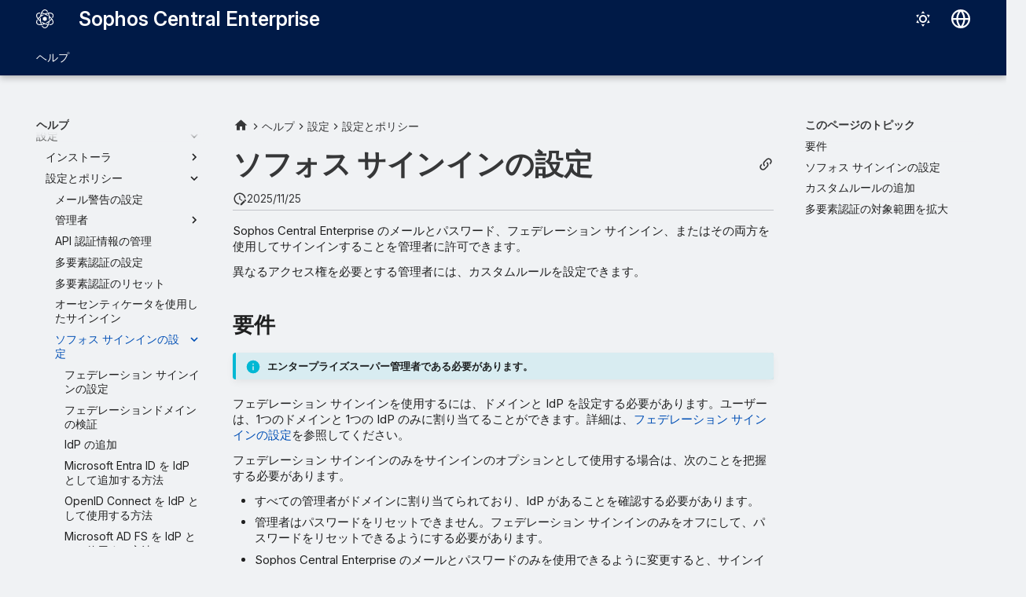

--- FILE ---
content_type: text/html
request_url: https://docs.sophos.com/central/enterprise/help/ja-jp/SettingsAndPolicies/SophosSignin/index.html
body_size: 496
content:
<!doctype html><html lang="en"><head> <meta charset="utf-8"> <title>Redirecting...</title> <link rel="canonical" href="../../Configure/SettingsAndPolicies/SophosSignin/"> <meta name="robots" content="noindex"> <script>var anchor=window.location.hash.substr(1);location.href="../../Configure/SettingsAndPolicies/SophosSignin/"+(anchor?"#"+anchor:"");</script> <meta http-equiv="refresh" content="0; url=../../Configure/SettingsAndPolicies/SophosSignin/"></head><body>Redirecting...</body></html>


--- FILE ---
content_type: text/html
request_url: https://docs.sophos.com/central/enterprise/help/ja-jp/Configure/SettingsAndPolicies/SophosSignin/index.html
body_size: 13021
content:
<!doctype html><html lang=ja class=no-js> <head><script type=text/javascript src=https://static.cloud.coveo.com/coveo.analytics.js/2/coveoua.js></script><script type=module src=https://static.cloud.coveo.com/atomic/v3.20/atomic.esm.js></script><link rel=stylesheet href=https://static.cloud.coveo.com/atomic/v3.20/themes/coveo.css><script type=text/javascript>function searchAllContent(){const baseURL='https://support.sophos.com/support/s/support-community-search';const urlParams=window.location.hash;window.open(`${baseURL}${urlParams}`,'_blank');}</script><script type=module>import{buildRedirectionTrigger,loadAdvancedSearchQueryActions}from'https://static.cloud.coveo.com/headless/v3/headless.esm.js';async function fetchCoveoCredentials(){const url=new URL(window.location.href);const json_url=url.protocol+'//'+url.host+'/assets/coveo/data.json';const orgId=sessionStorage.getItem('coveoOrganizationId');if(orgId===null||orgId==='undefined'){const response=await fetch(json_url);if(!response.ok){console.error('Error fetching Coveo API credentials:',response.error);}
const json=await response.json();sessionStorage.setItem('coveoAccessToken',json.accessToken);sessionStorage.setItem('coveoOrganizationId',json.organizationId);}}
async function initializeStandaloneSearchBox(){await customElements.whenDefined('atomic-search-interface');const searchInterfaceStandaloneBox=document.querySelector('#coveo-atomic-search-standalone-box');await searchInterfaceStandaloneBox.initialize({accessToken:sessionStorage.getItem('coveoAccessToken'),organizationId:sessionStorage.getItem('coveoOrganizationId'),analytics:{analyticsMode:'legacy'}});searchInterfaceStandaloneBox.language='ja';}
async function initializeSearchPage(searchInterface){await searchInterface.initialize({accessToken:sessionStorage.getItem('coveoAccessToken'),organizationId:sessionStorage.getItem('coveoOrganizationId'),analytics:{analyticsMode:'legacy'}});searchInterface.language='ja';const engine=searchInterface.engine;const controller=buildRedirectionTrigger(engine);controller.subscribe(()=>{const{redirectTo}=controller.state;if(redirectTo){window.location.replace(redirectTo);}});const updateAdvancedSearchQueriesAction=loadAdvancedSearchQueryActions(engine).updateAdvancedSearchQueries({aq:'@uri="https://docs.sophos.com/central/enterprise/help/ja-jp/"'});engine.dispatch(updateAdvancedSearchQueriesAction);searchInterface.executeFirstSearch();}
(async()=>{await customElements.whenDefined('atomic-search-interface');await fetchCoveoCredentials();await initializeStandaloneSearchBox();const searchInterface=document.querySelector('#coveo-atomic-search');if(searchInterface!==null){await initializeSearchPage(searchInterface);document.querySelector('.md-top').style.display='none';}
coveoua("init",sessionStorage.getItem('coveoAccessToken'),"https://"+sessionStorage.getItem('coveoOrganizationId')+".analytics.org.coveo.com");coveoua("send","view",{contentIdKey:"@clickableuri",contentIdValue:window.location.href,});})();</script><link rel=preconnect href=https://fonts.googleapis.com><link rel=preconnect href=https://fonts.gstatic.com crossorigin><link href="https://fonts.googleapis.com/css2?family=Inter:opsz,wght@14..32,400..700&display=swap" rel=stylesheet><script type=text/javascript>
    (function(c,l,a,r,i,t,y){
        c[a]=c[a]||function(){(c[a].q=c[a].q||[]).push(arguments)};
        t=l.createElement(r);t.async=1;t.src="https://www.clarity.ms/tag/"+i;
        y=l.getElementsByTagName(r)[0];y.parentNode.insertBefore(t,y);
    })(window, document, "clarity", "script", "nfhqssysry");
</script><script>(function(w,d,s,l,i){w[l]=w[l]||[];w[l].push({'gtm.start':
new Date().getTime(),event:'gtm.js'});var f=d.getElementsByTagName(s)[0],
j=d.createElement(s),dl=l!='dataLayer'?'&l='+l:'';j.async=true;j.src=
'https://www.googletagmanager.com/gtm.js?id='+i+dl;f.parentNode.insertBefore(j,f);
})(window,document,'script','dataLayer','GTM-TW8W88B');</script><link href=https://cdn.jsdelivr.net/npm/bootstrap@5.2.0/dist/css/bootstrap.min.css rel=stylesheet integrity=sha384-gH2yIJqKdNHPEq0n4Mqa/HGKIhSkIHeL5AyhkYV8i59U5AR6csBvApHHNl/vI1Bx crossorigin=anonymous><meta charset=utf-8><meta name=viewport content="width=device-width,initial-scale=1"><meta name=description content="Sophos Central Enterprise のメールとパスワード、フェデレーション サインイン、またはその両方を使用してサインインすることを管理者に許可できます。"><meta name=author content="Sophos Ltd."><link href=https://docs.sophos.com/central/enterprise/help/ja-jp/Configure/SettingsAndPolicies/SophosSignin/ rel=canonical><link href=../SignInUsingAuthenticator/ rel=prev><link href=SetupFederatedSignin/ rel=next><link rel=icon href=../../../assets/images/sophos/sophosfavicon.ico><meta name=generator content="mkdocs-1.6.1, mkdocs-material-9.6.21+insiders-4.53.17"><title>ソフォス サインインの設定 - Sophos Central Enterprise</title><link rel=stylesheet href=../../../assets/stylesheets/main.7d528353.min.css><link rel=stylesheet href=../../../assets/stylesheets/palette.ab4e12ef.min.css><link rel=preconnect href=https://fonts.gstatic.com crossorigin><link rel=stylesheet href="https://fonts.googleapis.com/css?family=Roboto:300,300i,400,400i,700,700i%7CRoboto+Mono:400,400i,700,700i&display=fallback"><style>:root{--md-text-font:"Roboto";--md-code-font:"Roboto Mono"}</style><link rel=stylesheet href=../../../assets/stylesheets/sophos/sophos.css><script>__md_scope=new URL("../../..",location),__md_hash=e=>[...e].reduce(((e,_)=>(e<<5)-e+_.charCodeAt(0)),0),__md_get=(e,_=localStorage,t=__md_scope)=>JSON.parse(_.getItem(t.pathname+"."+e)),__md_set=(e,_,t=localStorage,a=__md_scope)=>{try{t.setItem(a.pathname+"."+e,JSON.stringify(_))}catch(e){}}</script><script id=__analytics>function __md_analytics(){function e(){dataLayer.push(arguments)}window.dataLayer=window.dataLayer||[],e("js",new Date),e("config","UA-737537-1"),document.addEventListener("DOMContentLoaded",(function(){document.forms.search&&document.forms.search.query.addEventListener("blur",(function(){this.value&&e("event","search",{search_term:this.value})}));document$.subscribe((function(){var t=document.forms.feedback;if(void 0!==t)for(var a of t.querySelectorAll("[type=submit]"))a.addEventListener("click",(function(a){a.preventDefault();var n=document.location.pathname,d=this.getAttribute("data-md-value");e("event","feedback",{page:n,data:d}),t.firstElementChild.disabled=!0;var r=t.querySelector(".md-feedback__note [data-md-value='"+d+"']");r&&(r.hidden=!1)})),t.hidden=!1})),location$.subscribe((function(t){e("config","UA-737537-1",{page_path:t.pathname})}))}));var t=document.createElement("script");t.async=!0,t.src="https://www.googletagmanager.com/gtag/js?id=UA-737537-1",document.getElementById("__analytics").insertAdjacentElement("afterEnd",t)}</script><script>"undefined"!=typeof __md_analytics&&__md_analytics()</script><style>
        .md-source-icon {
            display: none;
        }

        .dismiss-button {
            background-color: transparent;
            border: none;
            color: white;
            margin-left: 10px;
            cursor: pointer;
            font-weight: normal;
            text-decoration: underline;
        }
    </style><meta property=og:type content=website><meta property=og:title content="ソフォス サインインの設定 - Sophos Central Enterprise"><meta property=og:description content="Sophos Central Enterprise のメールとパスワード、フェデレーション サインイン、またはその両方を使用してサインインすることを管理者に許可できます。"><meta property=og:image content=https://docs.sophos.com/central/enterprise/help/ja-jp/assets/images/social/Configure/SettingsAndPolicies/SophosSignin/index.png><meta property=og:image:type content=image/png><meta property=og:image:width content=1200><meta property=og:image:height content=630><meta content=https://docs.sophos.com/central/enterprise/help/ja-jp/Configure/SettingsAndPolicies/SophosSignin/ property=og:url><meta property=twitter:card content=summary_large_image><meta property=twitter:title content="ソフォス サインインの設定 - Sophos Central Enterprise"><meta property=twitter:description content="Sophos Central Enterprise のメールとパスワード、フェデレーション サインイン、またはその両方を使用してサインインすることを管理者に許可できます。"><meta property=twitter:image content=https://docs.sophos.com/central/enterprise/help/ja-jp/assets/images/social/Configure/SettingsAndPolicies/SophosSignin/index.png></head> <body dir=ltr data-md-color-scheme=sophosLight data-md-color-primary=indigo data-md-color-accent=indigo> <noscript><iframe src="https://www.googletagmanager.com/ns.html?id=GTM-TW8W88B" height=0 width=0 style=display:none;visibility:hidden></iframe></noscript> <input class=md-toggle data-md-toggle=drawer type=checkbox id=__drawer autocomplete=off> <input class=md-toggle data-md-toggle=search type=checkbox id=__search autocomplete=off> <label class=md-overlay for=__drawer></label> <div data-md-component=skip> <a href=#_1 class=md-skip> コンテンツにスキップ </a> </div> <header class="md-header md-header--shadow md-header--lifted" data-md-component=header> <nav class="md-header__inner md-grid" aria-label=ヘッダー> <a href=../../.. title="Sophos Central Enterprise" class="md-header__button md-logo" aria-label="Sophos Central Enterprise" data-md-component=logo> <img src=../../../assets/images/sophos/central.svg alt=logo> </a> <label class="md-header__button md-icon" for=__drawer> <svg xmlns=http://www.w3.org/2000/svg viewbox="0 0 24 24"><path d="M3 6h18v2H3zm0 5h18v2H3zm0 5h18v2H3z"/></svg> </label> <div class=md-header__title data-md-component=header-title> <div class=md-header__ellipsis> <div class=md-header__topic> <span class=md-ellipsis> Sophos Central Enterprise </span> </div> <div class=md-header__topic data-md-component=header-topic> <span class=md-ellipsis> ソフォス サインインの設定 </span> </div> </div> </div> <form class=md-header__option data-md-component=palette> <input class=md-option data-md-color-media="(prefers-color-scheme: light)" data-md-color-scheme=sophosLight data-md-color-primary=indigo data-md-color-accent=indigo aria-label=ダークモードに切り替える type=radio name=__palette id=__palette_0> <label class="md-header__button md-icon" title=ダークモードに切り替える for=__palette_1 hidden> <svg xmlns=http://www.w3.org/2000/svg viewbox="0 0 24 24"><path d="M12 7a5 5 0 0 1 5 5 5 5 0 0 1-5 5 5 5 0 0 1-5-5 5 5 0 0 1 5-5m0 2a3 3 0 0 0-3 3 3 3 0 0 0 3 3 3 3 0 0 0 3-3 3 3 0 0 0-3-3m0-7 2.39 3.42C13.65 5.15 12.84 5 12 5s-1.65.15-2.39.42zM3.34 7l4.16-.35A7.2 7.2 0 0 0 5.94 8.5c-.44.74-.69 1.5-.83 2.29zm.02 10 1.76-3.77a7.131 7.131 0 0 0 2.38 4.14zM20.65 7l-1.77 3.79a7.02 7.02 0 0 0-2.38-4.15zm-.01 10-4.14.36c.59-.51 1.12-1.14 1.54-1.86.42-.73.69-1.5.83-2.29zM12 22l-2.41-3.44c.74.27 1.55.44 2.41.44.82 0 1.63-.17 2.37-.44z"/></svg> </label> <input class=md-option data-md-color-media="(prefers-color-scheme: dark)" data-md-color-scheme=sophosDark data-md-color-primary=blue data-md-color-accent=blue aria-label=ライトモードに切り替える type=radio name=__palette id=__palette_1> <label class="md-header__button md-icon" title=ライトモードに切り替える for=__palette_0 hidden> <svg xmlns=http://www.w3.org/2000/svg viewbox="0 0 24 24"><path d="m17.75 4.09-2.53 1.94.91 3.06-2.63-1.81-2.63 1.81.91-3.06-2.53-1.94L12.44 4l1.06-3 1.06 3zm3.5 6.91-1.64 1.25.59 1.98-1.7-1.17-1.7 1.17.59-1.98L15.75 11l2.06-.05L18.5 9l.69 1.95zm-2.28 4.95c.83-.08 1.72 1.1 1.19 1.85-.32.45-.66.87-1.08 1.27C15.17 23 8.84 23 4.94 19.07c-3.91-3.9-3.91-10.24 0-14.14.4-.4.82-.76 1.27-1.08.75-.53 1.93.36 1.85 1.19-.27 2.86.69 5.83 2.89 8.02a9.96 9.96 0 0 0 8.02 2.89m-1.64 2.02a12.08 12.08 0 0 1-7.8-3.47c-2.17-2.19-3.33-5-3.49-7.82-2.81 3.14-2.7 7.96.31 10.98 3.02 3.01 7.84 3.12 10.98.31"/></svg> </label> </form> <script>var palette=__md_get("__palette");if(palette&&palette.color){if("(prefers-color-scheme)"===palette.color.media){var media=matchMedia("(prefers-color-scheme: light)"),input=document.querySelector(media.matches?"[data-md-color-media='(prefers-color-scheme: light)']":"[data-md-color-media='(prefers-color-scheme: dark)']");palette.color.media=input.getAttribute("data-md-color-media"),palette.color.scheme=input.getAttribute("data-md-color-scheme"),palette.color.primary=input.getAttribute("data-md-color-primary"),palette.color.accent=input.getAttribute("data-md-color-accent")}for(var[key,value]of Object.entries(palette.color))document.body.setAttribute("data-md-color-"+key,value)}</script> <div class=md-header__option> <div class=md-select> <button class="md-header__button md-icon" aria-label=言語切り替え> <svg xmlns=http://www.w3.org/2000/svg viewbox="0 0 16 16"><path d="M8 0a8 8 0 1 1 0 16A8 8 0 0 1 8 0M5.78 8.75a9.64 9.64 0 0 0 1.363 4.177q.383.64.857 1.215c.245-.296.551-.705.857-1.215A9.64 9.64 0 0 0 10.22 8.75Zm4.44-1.5a9.64 9.64 0 0 0-1.363-4.177c-.307-.51-.612-.919-.857-1.215a10 10 0 0 0-.857 1.215A9.64 9.64 0 0 0 5.78 7.25Zm-5.944 1.5H1.543a6.51 6.51 0 0 0 4.666 5.5q-.184-.271-.352-.552c-.715-1.192-1.437-2.874-1.581-4.948m-2.733-1.5h2.733c.144-2.074.866-3.756 1.58-4.948q.18-.295.353-.552a6.51 6.51 0 0 0-4.666 5.5m10.181 1.5c-.144 2.074-.866 3.756-1.58 4.948q-.18.296-.353.552a6.51 6.51 0 0 0 4.666-5.5Zm2.733-1.5a6.51 6.51 0 0 0-4.666-5.5q.184.272.353.552c.714 1.192 1.436 2.874 1.58 4.948Z"/></svg> </button> <div class=md-select__inner> <ul class=md-select__list> <li class=md-select__item> <a href="https://docs.sophos.com/central/enterprise/help/de-de/index.html?contextId=sign-in" hreflang=de class=md-select__link> Deutsch </a> </li> <li class=md-select__item> <a href="https://docs.sophos.com/central/enterprise/help/en-us/index.html?contextId=sign-in" hreflang=en class=md-select__link> English </a> </li> <li class=md-select__item> <a href="https://docs.sophos.com/central/enterprise/help/es-es/index.html?contextId=sign-in" hreflang=es class=md-select__link> Español </a> </li> <li class=md-select__item> <a href="https://docs.sophos.com/central/enterprise/help/fr-fr/index.html?contextId=sign-in" hreflang=fr class=md-select__link> Français </a> </li> <li class=md-select__item> <a href="https://docs.sophos.com/central/enterprise/help/it-it/index.html?contextId=sign-in" hreflang=it class=md-select__link> Italiano </a> </li> <li class=md-select__item> <a href="https://docs.sophos.com/central/enterprise/help/ja-jp/index.html?contextId=sign-in" hreflang=ja class=md-select__link> 日本語 </a> </li> <li class=md-select__item> <a href="https://docs.sophos.com/central/enterprise/help/ko-kr/index.html?contextId=sign-in" hreflang=kr class=md-select__link> 한국어 </a> </li> <li class=md-select__item> <a href="https://docs.sophos.com/central/enterprise/help/pt-br/index.html?contextId=sign-in" hreflang=pt-BR class=md-select__link> Português (Brasil) </a> </li> <li class=md-select__item> <a href="https://docs.sophos.com/central/enterprise/help/zh-tw/index.html?contextId=sign-in" hreflang=zh-TW class=md-select__link> 中文（繁體） </a> </li> </ul> </div> </div> </div> <div class=sophos-search> <atomic-search-interface id=coveo-atomic-search-standalone-box search-hub=documentation> <atomic-search-box redirection-url=../../../search/index.html> </atomic-search-box> </atomic-search-interface> </div> </nav> <nav class=md-tabs aria-label=タブ data-md-component=tabs> <div class=md-grid> <ul class=md-tabs__list> <li class="md-tabs__item md-tabs__item--active"> <a href=../../../SophosCentralEnterprise/ class=md-tabs__link> ヘルプ </a> </li> </ul> </div> </nav> </header> <div class=md-container data-md-component=container> <main class=md-main data-md-component=main> <div class="md-main__inner md-grid"> <div class="md-sidebar md-sidebar--primary" data-md-component=sidebar data-md-type=navigation> <div class=md-sidebar__scrollwrap> <div class=md-sidebar__inner> <nav class="md-nav md-nav--primary md-nav--lifted" aria-label=ナビゲーション data-md-level=0> <label class=md-nav__title for=__drawer> <a href=../../.. title="Sophos Central Enterprise" class="md-nav__button md-logo" aria-label="Sophos Central Enterprise" data-md-component=logo> <img src=../../../assets/images/sophos/central.svg alt=logo> </a> Sophos Central Enterprise </label> <ul class=md-nav__list data-md-scrollfix> <li class="md-nav__item md-nav__item--active md-nav__item--section md-nav__item--nested"> <input class="md-nav__toggle md-toggle " type=checkbox id=__nav_1 checked> <label class=md-nav__link for=__nav_1 id=__nav_1_label tabindex> <span class=md-ellipsis> ヘルプ </span> <span class="md-nav__icon md-icon"></span> </label> <nav class=md-nav data-md-level=1 aria-labelledby=__nav_1_label aria-expanded=true> <label class=md-nav__title for=__nav_1> <span class="md-nav__icon md-icon"></span> ヘルプ </label> <ul class=md-nav__list data-md-scrollfix> <li class=md-nav__item> <a href=../../../SophosCentralEnterprise/ class=md-nav__link> <span class=md-ellipsis> Sophos Central Enterprise </span> </a> </li> <li class="md-nav__item md-nav__item--pruned md-nav__item--nested"> <a href=../../../Dashboard/ class=md-nav__link> <span class=md-ellipsis> ダッシュボード </span> <span class="md-nav__icon md-icon"></span> </a> </li> <li class=md-nav__item> <a href=../../../Alerts/ class=md-nav__link> <span class=md-ellipsis> 警告 </span> </a> </li> <li class="md-nav__item md-nav__item--pruned md-nav__item--nested"> <a href=../../../MySubEstates/ class=md-nav__link> <span class=md-ellipsis> サブ管理サイト </span> <span class="md-nav__icon md-icon"></span> </a> </li> <li class=md-nav__item> <a href=../../../Alerts/ class=md-nav__link> <span class=md-ellipsis> 警告 </span> </a> </li> <li class="md-nav__item md-nav__item--pruned md-nav__item--nested"> <a href=../../../Logs/ class=md-nav__link> <span class=md-ellipsis> ログ </span> <span class="md-nav__icon md-icon"></span> </a> </li> <li class="md-nav__item md-nav__item--active md-nav__item--nested"> <input class="md-nav__toggle md-toggle " type=checkbox id=__nav_1_7 checked> <div class="md-nav__link md-nav__container"> <a href=../../ class="md-nav__link "> <span class=md-ellipsis> 設定 </span> </a> <label class="md-nav__link " for=__nav_1_7 id=__nav_1_7_label tabindex=0> <span class="md-nav__icon md-icon"></span> </label> </div> <nav class=md-nav data-md-level=2 aria-labelledby=__nav_1_7_label aria-expanded=true> <label class=md-nav__title for=__nav_1_7> <span class="md-nav__icon md-icon"></span> 設定 </label> <ul class=md-nav__list data-md-scrollfix> <li class="md-nav__item md-nav__item--pruned md-nav__item--nested"> <a href=../../Installers/ class=md-nav__link> <span class=md-ellipsis> インストーラ </span> <span class="md-nav__icon md-icon"></span> </a> </li> <li class="md-nav__item md-nav__item--active md-nav__item--nested"> <input class="md-nav__toggle md-toggle " type=checkbox id=__nav_1_7_3 checked> <div class="md-nav__link md-nav__container"> <a href=../ class="md-nav__link "> <span class=md-ellipsis> 設定とポリシー </span> </a> <label class="md-nav__link " for=__nav_1_7_3 id=__nav_1_7_3_label tabindex=0> <span class="md-nav__icon md-icon"></span> </label> </div> <nav class=md-nav data-md-level=3 aria-labelledby=__nav_1_7_3_label aria-expanded=true> <label class=md-nav__title for=__nav_1_7_3> <span class="md-nav__icon md-icon"></span> 設定とポリシー </label> <ul class=md-nav__list data-md-scrollfix> <li class=md-nav__item> <a href=../ConfigureEmailAlerts/ class=md-nav__link> <span class=md-ellipsis> メール警告の設定 </span> </a> </li> <li class="md-nav__item md-nav__item--pruned md-nav__item--nested"> <a href=../Administrators/ class=md-nav__link> <span class=md-ellipsis> 管理者 </span> <span class="md-nav__icon md-icon"></span> </a> </li> <li class=md-nav__item> <a href=../APICredentials/ class=md-nav__link> <span class=md-ellipsis> API 認証情報の管理 </span> </a> </li> <li class=md-nav__item> <a href=../SetupMFA/ class=md-nav__link> <span class=md-ellipsis> 多要素認証の設定 </span> </a> </li> <li class=md-nav__item> <a href=../ResetMFA/ class=md-nav__link> <span class=md-ellipsis> 多要素認証のリセット </span> </a> </li> <li class=md-nav__item> <a href=../SignInUsingAuthenticator/ class=md-nav__link> <span class=md-ellipsis> オーセンティケータを使用したサインイン </span> </a> </li> <li class="md-nav__item md-nav__item--active md-nav__item--nested"> <input class="md-nav__toggle md-toggle " type=checkbox id=__nav_1_7_3_8 checked> <div class="md-nav__link md-nav__container"> <a href=./ class="md-nav__link md-nav__link--active"> <span class=md-ellipsis> ソフォス サインインの設定 </span> </a> <label class="md-nav__link md-nav__link--active" for=__nav_1_7_3_8 id=__nav_1_7_3_8_label tabindex=0> <span class="md-nav__icon md-icon"></span> </label> </div> <nav class=md-nav data-md-level=4 aria-labelledby=__nav_1_7_3_8_label aria-expanded=true> <label class=md-nav__title for=__nav_1_7_3_8> <span class="md-nav__icon md-icon"></span> ソフォス サインインの設定 </label> <ul class=md-nav__list data-md-scrollfix> <li class=md-nav__item> <a href=SetupFederatedSignin/ class=md-nav__link> <span class=md-ellipsis> フェデレーション サインインの設定 </span> </a> </li> <li class=md-nav__item> <a href=SetupFederatedDomain/ class=md-nav__link> <span class=md-ellipsis> フェデレーションドメインの検証 </span> </a> </li> <li class=md-nav__item> <a href=FederationIDPSetup/ class=md-nav__link> <span class=md-ellipsis> IdP の追加 </span> </a> </li> <li class=md-nav__item> <a href=AzureADIDP/ class=md-nav__link> <span class=md-ellipsis> Microsoft Entra ID を IdP として追加する方法 </span> </a> </li> <li class=md-nav__item> <a href=OpenIDConnectIDP/ class=md-nav__link> <span class=md-ellipsis> OpenID Connect を IdP として使用する方法 </span> </a> </li> <li class=md-nav__item> <a href=ADFSIDP/ class=md-nav__link> <span class=md-ellipsis> Microsoft AD FS を IdP として使用する方法 </span> </a> </li> <li class=md-nav__item> <a href=SigninOptions/ class=md-nav__link> <span class=md-ellipsis> サインインのオプション </span> </a> </li> </ul> </nav> </li> <li class=md-nav__item> <a href=../FederatedDomain/ class=md-nav__link> <span class=md-ellipsis> ドメインの検証 </span> </a> </li> <li class=md-nav__item> <a href=../FederatedIDP/ class=md-nav__link> <span class=md-ellipsis> フェデレーション IdP </span> </a> </li> <li class="md-nav__item md-nav__item--pruned md-nav__item--nested"> <a href=../GlobalTemplates/ class=md-nav__link> <span class=md-ellipsis> グローバルテンプレート </span> <span class="md-nav__icon md-icon"></span> </a> </li> </ul> </nav> </li> </ul> </nav> </li> <li class="md-nav__item md-nav__item--pruned md-nav__item--nested"> <a href=../../../MDR/ class=md-nav__link> <span class=md-ellipsis> MDR </span> <span class="md-nav__icon md-icon"></span> </a> </li> <li class=md-nav__item> <a href=../../../ExploreProducts/ class=md-nav__link> <span class=md-ellipsis> 製品の評価 </span> </a> </li> <li class=md-nav__item> <a href=../../../GlobalSecurityNews/ class=md-nav__link> <span class=md-ellipsis> グローバル セキュリティ ニュース </span> </a> </li> <li class="md-nav__item md-nav__item--pruned md-nav__item--nested"> <a href=../../../ManageYourAccount/ class=md-nav__link> <span class=md-ellipsis> アカウントの管理 </span> <span class="md-nav__icon md-icon"></span> </a> </li> <li class=md-nav__item> <a href=../../../HelpandGuidance/ class=md-nav__link> <span class=md-ellipsis> ヘルプとガイダンス </span> </a> </li> <li class=md-nav__item> <a href=../../../SupportedBrowsers/ class=md-nav__link> <span class=md-ellipsis> 対応している Web ブラウザ </span> </a> </li> <li class=md-nav__item> <a href=../../../Technical_support/ class=md-nav__link> <span class=md-ellipsis> サポートへのお問い合わせ </span> </a> </li> <li class=md-nav__item> <a href=../../../EnterpriseNewLook/ class=md-nav__link> <span class=md-ellipsis> Sophos Central Enterprise の新しい外観 </span> </a> </li> <li class=md-nav__item> <a href=../../../Legal_notices/ class=md-nav__link> <span class=md-ellipsis> 利用条件 </span> </a> </li> </ul> </nav> </li> </ul> </nav> </div> </div> </div> <div class="md-sidebar md-sidebar--secondary" data-md-component=sidebar data-md-type=toc> <div class=md-sidebar__scrollwrap> <div class=md-sidebar__inner> <nav class="md-nav md-nav--secondary" aria-label=このページのトピック> <label class=md-nav__title for=__toc> <span class="md-nav__icon md-icon"></span> このページのトピック </label> <ul class=md-nav__list data-md-component=toc data-md-scrollfix> <li class=md-nav__item> <a href=#_2 class=md-nav__link> <span class=md-ellipsis> 要件 </span> </a> </li> <li class=md-nav__item> <a href=#_3 class=md-nav__link> <span class=md-ellipsis> ソフォス サインインの設定 </span> </a> </li> <li class=md-nav__item> <a href=#_4 class=md-nav__link> <span class=md-ellipsis> カスタムルールの追加 </span> </a> </li> <li class=md-nav__item> <a href=#_5 class=md-nav__link> <span class=md-ellipsis> 多要素認証の対象範囲を拡大 </span> </a> </li> </ul> </nav> </div> </div> </div> <div class=md-content data-md-component=content> <nav class=md-path aria-label=ナビゲーション> <ol class=md-path__list> <li class=md-path__item> <a href=../../.. title="Sophos Central Enterprise" class="md-path__link md-typeset"> <span class="twemoji md-ellipsis"><svg xmlns=http://www.w3.org/2000/svg viewbox="0 0 24 24"><path d="M10 20v-6h4v6h5v-8h3L12 3 2 12h3v8z"/></svg></span> </a> </li> <li class=md-path__item> <a href=../../../SophosCentralEnterprise/ class=md-path__link> <span class=md-ellipsis> ヘルプ </span> </a> </li> <li class=md-path__item> <a href=../../ class=md-path__link> <span class=md-ellipsis> 設定 </span> </a> </li> <li class=md-path__item> <a href=../ class=md-path__link> <span class=md-ellipsis> 設定とポリシー </span> </a> </li> </ol> </nav> <article class="md-content__inner md-typeset"> <button type=button class="md-content__button md-icon button--share" data-bs-toggle=modal data-bs-target=#showPermalink title=パーマリンクの表示> <span class=twemoji><svg xmlns=http://www.w3.org/2000/svg viewbox="0 0 24 24"><path d="M10.59 13.41c.41.39.41 1.03 0 1.42-.39.39-1.03.39-1.42 0a5.003 5.003 0 0 1 0-7.07l3.54-3.54a5.003 5.003 0 0 1 7.07 0 5.003 5.003 0 0 1 0 7.07l-1.49 1.49c.01-.82-.12-1.64-.4-2.42l.47-.48a2.98 2.98 0 0 0 0-4.24 2.98 2.98 0 0 0-4.24 0l-3.53 3.53a2.98 2.98 0 0 0 0 4.24m2.82-4.24c.39-.39 1.03-.39 1.42 0a5.003 5.003 0 0 1 0 7.07l-3.54 3.54a5.003 5.003 0 0 1-7.07 0 5.003 5.003 0 0 1 0-7.07l1.49-1.49c-.01.82.12 1.64.4 2.43l-.47.47a2.98 2.98 0 0 0 0 4.24 2.98 2.98 0 0 0 4.24 0l3.53-3.53a2.98 2.98 0 0 0 0-4.24.973.973 0 0 1 0-1.42"/></svg></span> </button> <div class="modal fade modal--sophos" id=showPermalink tabindex=-1> <div class="modal-dialog modal-xl"> <div class=modal-content> <div class=modal-header> <p class="modal-title fs-6">ページのパーマリンク</p> <button type=button class=btn-close data-bs-dismiss=modal title aria-label></button> </div> <div class=modal-body> <p>このページを参照する際は、常に以下のパーマリンクを使用してください。今後ヘルプが更新されても、パーマリンクは変更されません。</p> <p> <span id=showPermalinkUrl class=font-monospace>https://docs.sophos.com/central/enterprise/help/ja-jp/index.html?contextId=sign-in</span> <span> <button id=showPermalinkCopyButton type=button class="md-header__button md-icon" title=リンクをクリップボードへコピー> <span class=twemoji><svg xmlns=http://www.w3.org/2000/svg viewbox="0 0 24 24"><path d="M19 21H8V7h11m0-2H8a2 2 0 0 0-2 2v14a2 2 0 0 0 2 2h11a2 2 0 0 0 2-2V7a2 2 0 0 0-2-2m-3-4H4a2 2 0 0 0-2 2v14h2V3h12z"/></svg></span> </button> </span> </p> <p id=showPermalinkError class=text-danger style=display:none>ご使用のブラウザで、リンクのクリップボードへのコピーはサポートされていません。手動でコピーしてください。</p> </div> </div> </div> </div> <script type=text/javascript>
            function copyToClipboard(text) {
                navigator.clipboard
                    .writeText(text)
                    .then(() => {
                        // copy to clipboard was successful
                    })
                    .catch(() => {
                        document.getElementById("showPermalinkError").style.display = "inherit";
                    });
            }

            document.getElementById("showPermalinkCopyButton").addEventListener('click', (event) => {
                copyToClipboard(document.getElementById("showPermalinkUrl").innerHTML);
            });
            document.getElementById("showPermalink").addEventListener('hidden.bs.modal', event => {
                document.getElementById("showPermalinkError").style.display = "none";
            })
        </script> <h1 id=_1>ソフォス サインインの設定</h1><aside class=md-source-file> <span class=md-source-file__fact> <span class=md-icon title=最終更新日> <svg xmlns=http://www.w3.org/2000/svg viewbox="0 0 24 24"><path d="M21 13.1c-.1 0-.3.1-.4.2l-1 1 2.1 2.1 1-1c.2-.2.2-.6 0-.8l-1.3-1.3c-.1-.1-.2-.2-.4-.2m-1.9 1.8-6.1 6V23h2.1l6.1-6.1zM12.5 7v5.2l4 2.4-1 1L11 13V7zM11 21.9c-5.1-.5-9-4.8-9-9.9C2 6.5 6.5 2 12 2c5.3 0 9.6 4.1 10 9.3-.3-.1-.6-.2-1-.2s-.7.1-1 .2C19.6 7.2 16.2 4 12 4c-4.4 0-8 3.6-8 8 0 4.1 3.1 7.5 7.1 7.9l-.1.2z"/></svg> </span> <span class=git-revision-date-sophos>2025/11/25</span> </span> </aside> <p>Sophos Central Enterprise のメールとパスワード、フェデレーション サインイン、またはその両方を使用してサインインすることを管理者に許可できます。</p> <p>異なるアクセス権を必要とする管理者には、カスタムルールを設定できます。</p> <h2 id=_2>要件</h2> <div class="admonition info"> <p class=admonition-title>エンタープライズスーパー管理者である必要があります。</p> </div> <p>フェデレーション サインインを使用するには、ドメインと IdP を設定する必要があります。ユーザーは、1つのドメインと 1つの IdP のみに割り当てることができます。詳細は、<a href=SetupFederatedSignin/ >フェデレーション サインインの設定</a>を参照してください。</p> <p>フェデレーション サインインのみをサインインのオプションとして使用する場合は、次のことを把握する必要があります。</p> <ul> <li>すべての管理者がドメインに割り当てられており、IdP があることを確認する必要があります。</li> <li>管理者はパスワードをリセットできません。フェデレーション サインインのみをオフにして、パスワードをリセットできるようにする必要があります。</li> <li>Sophos Central Enterprise のメールとパスワードのみを使用できるように変更すると、サインインに使用できるパスワードは事前に設定されません。管理者は、「パスワードのリセット」を使用して新しいパスワードを設定した後、サインインすることが必要になります。</li> </ul> <h2 id=_3>ソフォス サインインの設定</h2> <div class="admonition note"> <p class=admonition-title>注</p> <p>ここでの設定を変更すると、Sophos Central Enterprise のメールとパスワードでサインインが許可される、カスタム サインイン ルールに自動的に追加されます。</p> </div> <p>管理者のサインイン方法を選択するには、次の手順を実行します。</p> <ol> <li>設定アイコン <span class=twemoji><img alt=「設定とポリシー」のアイコン。 src=../../../icons/SettingsIcon.png></span> をクリックします。</li> <li>「<strong>エンタープライズアカウントの設定</strong>」の下で「<strong>ソフォス サインインの設定</strong>」をクリックします。</li> <li>管理者のサインイン方法を選択します。</li> <li>必要に応じて、特定の管理者に対するカスタム サインイン ルールを追加します。</li> <li>「<strong>保存</strong>」をクリックします。</li> </ol> <p>管理者がサインインする際に表示される内容は、ここで選択したオプションに応じて異なります。詳細は、<a href=SigninOptions/ >サインインのオプション</a>を参照してください。</p> <h2 id=_4>カスタムルールの追加</h2> <p>異なるアクセス権を必要とする管理者には、カスタムルールを設定できます。</p> <p><a class="md-button md-button--whatfix" href="https://central.sophos.com/manage/enterprise/dashboard?_wfx_=e1d0c013-ab0d-4dc3-a92a-a4a286e719fd&wfx_locale=ja" target=sophos_wfx><span class=twemoji><svg xmlns=http://www.w3.org/2000/svg viewbox="0 0 640 512"><!-- Font Awesome Free 7.0.1 by @fontawesome - https://fontawesome.com License - https://fontawesome.com/license/free (Icons: CC BY 4.0, Fonts: SIL OFL 1.1, Code: MIT License) Copyright 2025 Fonticons, Inc.--><path d="M192 80a56 56 0 1 0 0-112 56 56 0 1 0 0 112m-16 432V352c0-8.8 7.2-16 16-16s16 7.2 16 16v160c0 17.7 14.3 32 32 32s32-14.3 32-32V176h128c17.7 0 32-14.3 32-32s-14.3-32-32-32h-16V64h192v192H384v-32h-64v48c0 26.5 21.5 48 48 48h224c26.5 0 48-21.5 48-48V48c0-26.5-21.5-48-48-48H368c-26.5 0-48 21.5-48 48v64H197.3c-45.6 0-88.5 21.6-115.6 58.2l-67.4 90.7c-10.5 14.2-7.6 34.2 6.6 44.8s34.2 7.6 44.8-6.6l46.3-62.4V512c0 17.7 14.3 32 32 32s32-14.3 32-32"/></svg></span> 操作方法</a></p> <p>これには、次の手順を実行します。</p> <ol> <li>設定アイコン <span class=twemoji><img alt=「設定とポリシー」のアイコン。 src=../../../icons/SettingsIcon.png></span> をクリックします。</li> <li>「<strong>エンタープライズアカウントの設定</strong>」の下で「<strong>ソフォス サインインの設定</strong>」をクリックします。</li> <li>「<strong>カスタムルールの追加</strong>」をクリックします。</li> <li>カスタムルールを作成する管理者を、「<strong>選択済みユーザー</strong>」に追加します。</li> <li>サインイン方法を選択し、「<strong>保存</strong>」をクリックします。</li> </ol> <p>ルールは、「<strong>ソフォス サインインの設定</strong>」に表示されます。管理者の名前と、その管理者に適用されるサインインの設定が表示されます。</p> <h2 id=_5>多要素認証の対象範囲を拡大</h2> <div class="admonition info"> <p class=admonition-title>この機能を使用するには、エンタープライズスーパー管理者である必要があります。</p> </div> <div class="admonition note"> <p class=admonition-title>注</p> <p>この機能をオンにした後は、オフにすることはできません。</p> </div> <p><strong>MFA の対象範囲の拡大</strong>: この設定では、管理対象ユーザーが以前は MFA を必要としなかった Sophos Central アプリケーションにサインインした際に、その管理対象ユーザーに対して MFA プロンプトが有効になります。管理対象ユーザーは、以前に MFA を設定していない場合は、たとえば、セルフサービスポータル、パートナーポータル、またはソフォスサポートポータルにサインインする際に MFAのプロンプトが表示されるようになります。</p> <p>ユーザーが複数のソフォスポータルにアクセスできる場合、MFA の対象範囲の拡大を選択したポータルは、そのユーザーに対して MFA の対象範囲が拡大されて MFA が要求されるようになります。</p> <p>この設定をオンにする場合は、必ず「<strong>保存</strong>」をクリックしてください。</p> <form class="md-feedback print-site-plugin-ignore" name=feedback hidden> <fieldset> <legend class=md-feedback__title> このページは役に立ちましたか？ </legend> <div class=md-feedback__inner> <div class=md-feedback__list> <button class="md-feedback__icon md-icon" type=submit title=このページは役に立った data-md-value=1> <svg xmlns=http://www.w3.org/2000/svg viewbox="0 0 24 24"><path d="M5 9v12H1V9zm4 12a2 2 0 0 1-2-2V9c0-.55.22-1.05.59-1.41L14.17 1l1.06 1.06c.27.27.44.64.44 1.05l-.03.32L14.69 8H21a2 2 0 0 1 2 2v2c0 .26-.05.5-.14.73l-3.02 7.05C19.54 20.5 18.83 21 18 21zm0-2h9.03L21 12v-2h-8.79l1.13-5.32L9 9.03z"/></svg> </button> <button class="md-feedback__icon md-icon" type=submit title=このページは改善の余地がある data-md-value=0> <svg xmlns=http://www.w3.org/2000/svg viewbox="0 0 24 24"><path d="M19 15V3h4v12zM15 3a2 2 0 0 1 2 2v10c0 .55-.22 1.05-.59 1.41L9.83 23l-1.06-1.06c-.27-.27-.44-.64-.44-1.06l.03-.31.95-4.57H3a2 2 0 0 1-2-2v-2c0-.26.05-.5.14-.73l3.02-7.05C4.46 3.5 5.17 3 6 3zm0 2H5.97L3 12v2h8.78l-1.13 5.32L15 14.97z"/></svg> </button> </div> <div class=md-feedback__note> <div data-md-value=1 hidden> フィードバックありがとうございます </div> <div data-md-value=0 hidden> フィードバックありがとうございます。このページをどのように改善すればよいかということについて、詳細を <a href=https://community.sophos.com/product-documentation/i/feedback/create target=_blank rel="noopener noreferrer">こちら</a>よりお寄せください。 </div> </div> </div> </fieldset> </form> </article> </div> <script>var tabs=__md_get("__tabs");if(Array.isArray(tabs))e:for(var set of document.querySelectorAll(".tabbed-set")){var labels=set.querySelector(".tabbed-labels");for(var tab of tabs)for(var label of labels.getElementsByTagName("label"))if(label.innerText.trim()===tab){var input=document.getElementById(label.htmlFor);input.checked=!0;continue e}}</script> <script>var target=document.getElementById(location.hash.slice(1));target&&target.name&&(target.checked=target.name.startsWith("__tabbed_"))</script> </div> <button type=button class="md-top md-icon" data-md-component=top hidden> <svg xmlns=http://www.w3.org/2000/svg viewbox="0 0 24 24"><path d="M13 20h-2V8l-5.5 5.5-1.42-1.42L12 4.16l7.92 7.92-1.42 1.42L13 8z"/></svg> ページトップへ戻る </button> </main> <footer class=md-footer> <nav class="md-footer__inner md-grid" aria-label=フッター> <a href=../SignInUsingAuthenticator/ class="md-footer__link md-footer__link--prev" aria-label="前: オーセンティケータを使用したサインイン"> <div class="md-footer__button md-icon"> <svg xmlns=http://www.w3.org/2000/svg viewbox="0 0 24 24"><path d="M20 11v2H8l5.5 5.5-1.42 1.42L4.16 12l7.92-7.92L13.5 5.5 8 11z"/></svg> </div> <div class=md-footer__title> <span class=md-footer__direction> 前 </span> <div class=md-ellipsis> オーセンティケータを使用したサインイン </div> </div> </a> <a href=SetupFederatedSignin/ class="md-footer__link md-footer__link--next" aria-label="次へ: フェデレーション サインインの設定"> <div class=md-footer__title> <span class=md-footer__direction> 次へ </span> <div class=md-ellipsis> フェデレーション サインインの設定 </div> </div> <div class="md-footer__button md-icon"> <svg xmlns=http://www.w3.org/2000/svg viewbox="0 0 24 24"><path d="M4 11v2h12l-5.5 5.5 1.42 1.42L19.84 12l-7.92-7.92L10.5 5.5 16 11z"/></svg> </div> </a> </nav> <div class="md-footer-meta md-typeset"> <div class="md-footer-meta__inner md-grid"> <div class=md-copyright> <div class=md-copyright__highlight> <a href=https://www.sophos.com/ja-jp/legal target=_blank rel="noopener noreferrer">© <script type=text/javascript>document.write(new Date().getFullYear());</script> Sophos Limited.</a> </div> </div> <div class=md-social> <a href=https://x.com/SophosSupport target=_blank rel=noopener title="ソフォスサポート X" class=md-social__link> <svg xmlns=http://www.w3.org/2000/svg viewbox="0 0 448 512"><!-- Font Awesome Free 7.0.1 by @fontawesome - https://fontawesome.com License - https://fontawesome.com/license/free (Icons: CC BY 4.0, Fonts: SIL OFL 1.1, Code: MIT License) Copyright 2025 Fonticons, Inc.--><path d="M357.2 48h70.6L273.6 224.2 455 464H313L201.7 318.6 74.5 464H3.8l164.9-188.5L-5.2 48h145.6l100.5 132.9zm-24.8 373.8h39.1L119.1 88h-42z"/></svg> </a> <a href=https://support.sophos.com/ target=_blank rel=noopener title=サポートポータル class=md-social__link> <svg xmlns=http://www.w3.org/2000/svg viewbox="0 0 576 512"><!-- Font Awesome Free 7.0.1 by @fontawesome - https://fontawesome.com License - https://fontawesome.com/license/free (Icons: CC BY 4.0, Fonts: SIL OFL 1.1, Code: MIT License) Copyright 2025 Fonticons, Inc.--><path d="M268.9 53.2 152.3 182.8c-4.6 5.1-4.4 13 .5 17.9 30.5 30.5 80 30.5 110.5 0l31.8-31.8c4.2-4.2 9.5-6.5 14.9-6.9 6.8-.6 13.8 1.7 19 6.9L505.6 344l70.4-56V0L464 64l-23.8-15.9A96.2 96.2 0 0 0 386.9 32h-70.4c-1.1 0-2.3 0-3.4.1-16.9.9-32.8 8.5-44.2 21.1m-152.3 97.5L223.4 32h-39.6c-25.5 0-49.9 10.1-67.9 28.1L0 192v352l144-136 12.4 10.3c23 19.2 52 29.7 81.9 29.7H254l-7-7c-9.4-9.4-9.4-24.6 0-33.9s24.6-9.4 33.9 0l41 41h9c19.1 0 37.8-4.3 54.8-12.3L359 409c-9.4-9.4-9.4-24.6 0-33.9s24.6-9.4 33.9 0l32 32 17.5-17.5c8.9-8.9 11.5-21.8 7.6-33.1L312.1 219.7l-14.9 14.9c-49.3 49.3-129.1 49.3-178.4 0-23-23-23.9-59.9-2.2-84z"/></svg> </a> <a href=https://techvids.sophos.com/ target=_blank rel=noopener title="Sophos TechVids" class=md-social__link> <svg xmlns=http://www.w3.org/2000/svg viewbox="0 0 16 16"><path d="M0 3.75C0 2.784.784 2 1.75 2h12.5c.966 0 1.75.784 1.75 1.75v8.5A1.75 1.75 0 0 1 14.25 14H1.75A1.75 1.75 0 0 1 0 12.25Zm1.75-.25a.25.25 0 0 0-.25.25v8.5c0 .138.112.25.25.25h12.5a.25.25 0 0 0 .25-.25v-8.5a.25.25 0 0 0-.25-.25Z"/><path d="M6 10.559V5.442a.25.25 0 0 1 .379-.215l4.264 2.559a.25.25 0 0 1 0 .428l-4.264 2.559A.25.25 0 0 1 6 10.559"/></svg> </a> <a href=https://community.sophos.com/product-documentation/i/feedback target=_blank rel=noopener title=フィードバックの送信 class=md-social__link> <svg xmlns=http://www.w3.org/2000/svg viewbox="0 0 448 512"><!-- Font Awesome Free 7.0.1 by @fontawesome - https://fontawesome.com License - https://fontawesome.com/license/free (Icons: CC BY 4.0, Fonts: SIL OFL 1.1, Code: MIT License) Copyright 2025 Fonticons, Inc.--><path d="M399.8 362.2c29.5-34.7 47.1-78.3 47.1-125.8 0-113-99.6-204.4-222.5-204.4S2 123.5 2 236.4s99.6 204.5 222.5 204.5c27 0 53.9-4.5 79.4-13.4 1.4-.5 3-.5 4.5-.1s2.7 1.4 3.6 2.6c18.6 25.1 47.6 42.7 79.9 49.9 1.1.2 2.3 0 3.3-.6s1.7-1.6 1.9-2.8c.1-.6.1-1.3 0-1.9s-.4-1.2-.8-1.7c-12.3-16-18.7-35.8-18-56s8.4-39.5 21.7-54.7l-.2.1zM330 212.4l-57.3 43.5 20.8 68.9c.4 1.3.4 2.7-.1 4s-1.2 2.4-2.3 3.2-2.4 1.2-3.8 1.2-2.7-.4-3.8-1.2l-59.1-41-59.1 41.1c-1.1.8-2.4 1.2-3.8 1.2s-2.7-.4-3.8-1.2-1.9-1.9-2.3-3.2-.5-2.7-.1-4l20.8-68.9-57.3-43.5c-1.1-.8-1.9-1.9-2.3-3.2s-.4-2.7 0-4 1.2-2.4 2.3-3.2 2.4-1.3 3.7-1.3l71.9-1.5 23.7-67.9c.4-1.3 1.3-2.4 2.4-3.2s2.4-1.2 3.8-1.2 2.7.4 3.8 1.2 1.9 1.9 2.4 3.2l23.7 67.9 71.9 1.5c1.4 0 2.7.4 3.8 1.2s1.9 1.9 2.3 3.2.4 2.7 0 4-1.2 2.4-2.3 3.3z"/></svg> </a> </div> </div> </div> </footer> </div> <div class=md-dialog data-md-component=dialog> <div class="md-dialog__inner md-typeset"></div> </div> <script id=__config type=application/json>{"annotate": null, "base": "../../..", "features": ["content.code.annotate", "content.code.copy", "content.tabs.link", "navigation.footer", "navigation.indexes", "navigation.prune", "navigation.tabs", "navigation.tabs.sticky", "navigation.top", "navigation.tracking", "search.suggest", "navigation.path"], "search": "../../../assets/javascripts/workers/search.26099bd0.min.js", "tags": null, "translations": {"clipboard.copied": "\u30b3\u30d4\u30fc\u3057\u307e\u3057\u305f", "clipboard.copy": "\u30af\u30ea\u30c3\u30d7\u30dc\u30fc\u30c9\u3078\u30b3\u30d4\u30fc", "search.result.more.one": "\u3053\u306e\u30da\u30fc\u30b8\u5185\u306b\u3082\u30461\u4ef6\u898b\u3064\u304b\u308a\u307e\u3057\u305f", "search.result.more.other": "\u3053\u306e\u30da\u30fc\u30b8\u5185\u306b\u3042\u3068#\u4ef6\u898b\u3064\u304b\u308a\u307e\u3057\u305f", "search.result.none": "\u4f55\u3082\u898b\u3064\u304b\u308a\u307e\u305b\u3093\u3067\u3057\u305f", "search.result.one": "1\u4ef6\u898b\u3064\u304b\u308a\u307e\u3057\u305f", "search.result.other": "#\u4ef6\u898b\u3064\u304b\u308a\u307e\u3057\u305f", "search.result.placeholder": "\u691c\u7d22\u30ad\u30fc\u30ef\u30fc\u30c9\u3092\u5165\u529b\u3057\u3066\u304f\u3060\u3055\u3044", "search.result.term.missing": "\u691c\u7d22\u306b\u542b\u307e\u308c\u306a\u3044", "select.version": "\u30d0\u30fc\u30b8\u30e7\u30f3\u5207\u308a\u66ff\u3048"}, "version": null}</script> <script src=../../../assets/javascripts/bundle.9d1edc04.min.js></script> <script>
        document.addEventListener("DOMContentLoaded", function () {
            const banner = document.querySelector('.md-banner');
            const versionKey = 'bannerDismissed_v';

            // Check if the banner was already dismissed
            if (localStorage.getItem(versionKey)) {
                banner.style.display = 'none';
            } else {
                // Create and append dismiss button
                const dismissButton = document.createElement('button');
                dismissButton.className = 'dismiss-button';
                dismissButton.textContent = "Dismiss"; // Translation for 'Dismiss'
                banner.querySelector('.announce-content').appendChild(dismissButton);

                // Dismiss function
                dismissButton.addEventListener('click', function () {
                    banner.style.display = 'none';
                    localStorage.setItem(versionKey, 'true');
                });
            }
        });
    </script> <script>console.log('Build commit: e06555d3');</script><script src=https://cdn.jsdelivr.net/npm/bootstrap@5.2.0/dist/js/bootstrap.bundle.min.js integrity=sha384-A3rJD856KowSb7dwlZdYEkO39Gagi7vIsF0jrRAoQmDKKtQBHUuLZ9AsSv4jD4Xa crossorigin=anonymous></script> </body> </html>